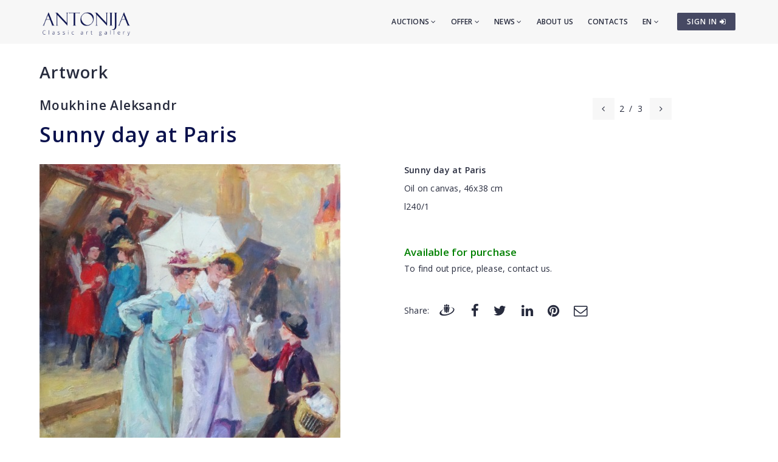

--- FILE ---
content_type: text/html; charset=utf-8
request_url: https://www.antonia.lv/en/artwork/moukhine-aleksandr/sunny-day-at-paris-7436/
body_size: 4384
content:
<!DOCTYPE html>
<html>
<head>
    <meta charset="utf-8">
    <title>Sunny day at Paris - Moukhine Aleksandr - Classic art gallery ANTONIJA</title>
<meta name="description" content="Sunny day at Paris - Moukhine Aleksandr">
<meta name="keywords" content="Sunny day at Paris, Moukhine Aleksandr, artwork">

    <meta name="viewport" content="width=device-width, initial-scale=1.0"> <!-- , maximum-scale=1.0 -->
    <!--[if IE]><meta http-equiv="X-UA-Compatible" content="IE=edge,chrome=1"><![endif]-->

    <!-- Favicon -->
    <link rel="shortcut icon" type="image/x-icon" href="/favicon.ico">
    <link rel="icon" type="image/png" href="/img/favicon.png">
    <link rel="apple-touch-icon" href="/img/favicon.png">

    <!-- CSS -->
    <link href="/css/bootstrap.min.css" rel="stylesheet" type="text/css">
    <link href="/css/a3v3.min.css" rel="stylesheet" type="text/css">
    <link href="/css/style.min.css" rel="stylesheet" type="text/css">
    <link href="/css/liveauction.min.css" rel="stylesheet" type="text/css">
    <link href="/css/font-awesome.min.css" rel="stylesheet" type="text/css">
    <link href="/css/plugin/animate.min.css" rel="stylesheet" type="text/css">

</head>
<body>

    <!-- Site Wraper -->
    <div class="wrapper">

        <!-- Header -->
        <header id="header" class="header header-light">
            <div class="container header-inner">

                <!-- Logo -->
                <div class="logo">
                    <a href="/">
                        <img class="logo-light" src="/img/logo-white-en.png" alt="Classic art gallery ANTONIJA">
                        <img class="logo-dark" src="/img/logo-black-en.png" alt="Classic art gallery ANTONIJA">
                    </a>
                </div>
                <!-- End Logo -->

                <!-- Rightside Icons -->
                <div class="side-menu-btn">
                    <ul>
                        
                        <li>
                            <a href="https://www.antonia.lv/en/my-account/" title="SIGN IN / CREATE AN ACCOUNT" class="btn btn-md btn-color-a" style="margin-top:21px;padding:6px 9px 6px 16px;font-size:12px;color:#FFF!important">
                                SIGN IN <i class="fa fa-sign-in"></i>
                            </a>
                        </li>
                        
                    </ul>
                </div>
                <!-- End Rightside Icons -->

                <!-- Mobile Navbar Icon -->
                <div class="nav-mobile nav-bar-icon">
                    <span></span>
                </div>
                <!-- End Mobile Navbar Icon -->

                <!-- Navbar Navigation -->
                
<div class="nav-menu">
    <ul class="nav-menu-inner">
        <li>
            <a class="menu-has-sub" href="/en/auction/">Auctions <i class="fa fa-angle-down"></i></a>
            <ul class="sub-dropdown dropdown">
                <li><a href="/en/auction/143/">143. Auction</a></li><li><a href="/en/auction/142/">142. Auction</a></li><li><a href="/en/auction/141/">141. Auction</a></li>
                <li><a href="/en/auction/">All auctions</a></li>
                <li><hr class="dark" /></li>
                <li><a href="/en/auction-records/">Auction record prices</a></li>
                <li><hr class="dark" /></li>
                <li><a href="/en/offer-artwork/">Sell an artwork</a></li>
            </ul>
        </li>
        <li>
            <a class="menu-has-sub" href="/en/offer/">Offer <i class="fa fa-angle-down"></i></a>
            <ul class="sub-dropdown dropdown">
                <li><a href="/en/artwork/">Artwork</a></li>
                <li><a href="/en/graphics/">Graphics</a></li>
                <li><a href="/en/porcelain/">Porcelain</a></li>
                <li><a href="/en/antiques/">Antiques</a></li>
                <li><a href="/en/design/">Design</a></li>
                <li><a href="/en/printed/">Printworks</a></li>
                <li><hr class="dark" /></li>
                <li><a href="/en/artist-catalog/">Artists</a></li>
                <li><a href="/en/themes/">Themes</a></li>
                <li><a href="/en/gift-ideas/">Exclusive gifts</a></li>
                <li><a href="/en/artwork-under-299-eur/">Artworks for 30-300&euro;</a></li>
                <li><hr class="dark" /></li>
                <li><a href="/en/offer-artwork/">Sell an artwork</a></li>
            </ul>
        </li>
        <li>
            <a class="menu-has-sub" href="/en/news/">News <i class="fa fa-angle-down"></i></a>
            <ul class="sub-dropdown dropdown">
                <li><a href="/en/news/">News</a></li>
                <li><a href="/en/exhibitions/">Exhibitions</a></li>
                <li><a href="/en/news/updates/">Additions</a></li>
            </ul>
        </li>
        <li><a href="/en/about-us/">About us</a></li>
        <li><a href="/en/contacts/">Contacts</a></li>

        <li>
            <a class="menu-has-sub" href="/en/artwork/moukhine-aleksandr/sunny-day-at-paris-7436/">EN <i class="fa fa-angle-down"></i></a>
            <ul class="sub-dropdown dropdown dropdown-lngsw">
            <li><a href="/lv/gleznieciba/muhins-aleksandrs/saulaina-diena-parize-7436/" title="Latviski">LV</a></li> <li><a href="/ru/zhivopisj/muhin-aleksandr/solnechnyi-den-v-parizhe-7436/" title="По-русски">RU</a></li> 
            </ul>
        </li>
    </ul>
</div>

                <!-- End Navbar Navigation -->

            </div>
        </header>
        <!-- End Header -->

        <!-- CONTENT -->
        
            <div class="clearfix"></div>
            <div class="spacer-90"></div>
            <div class="container">
            <h2><a href="/en/artwork/">Artwork</a>
</h2>
  <div class="row">
  <div class="col-sm-8">
    <h3 class="inline" style="margin-right:30px"><a href="/en/artwork/moukhine-aleksandr/">Moukhine Aleksandr</a></h3>
    <div class="clearfix spacer-15"></div>
  </div>
  
      <div class="col-sm-4 mb-xs-15">
        <!-- Prev/Next Nav -->
        <div class="pagination-nav text-right text-xs-left">
        <ul>
          <li><a href="/en/artwork/moukhine-aleksandr/old-town-7437/"><i class="fa fa-angle-left"></i></a></li>
          <li>2</li>
          <li>/</li>
          <li>3</li>
          <li><a style="margin-left:4px" href="/en/artwork/moukhine-aleksandr/at-the-sea-7435/"><i class="fa fa-angle-right"></i></a></li>
        </ul>
        </div>
        <!-- End Prev/Next Nav -->
      </div>
      
  </div>
  
<h1 class="inline">Sunny day at Paris</h1>
<br>
<div class="row mt-30">
<div class="col-md-6"><a href="//antonia.lv/images/katalogs/_732_xl.jpg" id="zooma" target="_blank" rel="gl"><img id="zoomimg" src="//antonia.lv/images/katalogs/_732.jpg" alt="Sunny day at Paris" data-zoom-image="//antonia.lv/images/katalogs/_732_xl.jpg"></a>
<div class="clearfix"></div>
<small class="hint">Zoom +</small>
<div class="spacer-30"></div>
</div>

<div class="col-md-6 mb-30"><p><b>Sunny day at Paris</b></p>
<div><p>Oil on canvas, 46x38 cm</p>
<p>l240/1</p></div><br><br><div style="color:green;font-size:120%;margin-bottom:5px"><b>Available for purchase</b></div><div>To find out price, please, contact us.</div><div class="spacer-45"></div>
<div class="row share-this">
 <div class="col-md-12">
  <div class="post-tag pull-left share-icons">
  <p class="inline">Share:</p>

  <a href="https://www.draugiem.lv/say/ext/add.php?title=Sunny+day+at+Paris+-+Moukhine+Aleksandr+-+Classic+art+gallery+ANTONIJA&amp;link=https%3A%2F%2Fwww.antonia.lv%2Fen%2Fartwork%2Fmoukhine-aleksandr%2Fsunny-day-at-paris-7436%2F&amp;&titlePrefix=ANTONIJA" target="_blank" title="Draugiem.lv"><img src="/img/draugiem.svg" style="width:1.8em;height:1.8em;margin-top:-3px"></a>
  <a href="https://www.facebook.com/sharer/sharer.php?u=https%3A%2F%2Fwww.antonia.lv%2Fen%2Fartwork%2Fmoukhine-aleksandr%2Fsunny-day-at-paris-7436%2F" target="_blank" title="Facebook"><i class="fa fa-facebook fa-lg"></i></a>
  <a href="https://twitter.com/intent/tweet?text=Sunny+day+at+Paris+-+Moukhine+Aleksandr+-+Classic+art+gallery+ANTONIJA&amp;url=https%3A%2F%2Fwww.antonia.lv%2Fen%2Fartwork%2Fmoukhine-aleksandr%2Fsunny-day-at-paris-7436%2F" target="_blank" title="Twitter"><i class="fa fa-twitter fa-lg"></i></a>
  <a href="https://www.linkedin.com/shareArticle?mini=true&amp;url=https%3A%2F%2Fwww.antonia.lv%2Fen%2Fartwork%2Fmoukhine-aleksandr%2Fsunny-day-at-paris-7436%2F&amp;title=Sunny+day+at+Paris+-+Moukhine+Aleksandr+-+Classic+art+gallery+ANTONIJA&amp;source=antonia.lv" target="_blank" title="LinkedIn"><i class="fa fa-linkedin fa-lg"></i></a>
  <a href="https://www.pinterest.com/pin/create/button/?url=https%3A%2F%2Fwww.antonia.lv%2Fen%2Fartwork%2Fmoukhine-aleksandr%2Fsunny-day-at-paris-7436%2F&amp;media=http://www.antonia.lv/images/katalogs/_732_xl.jpg&amp;description=Sunny+day+at+Paris+-+Moukhine+Aleksandr+-+Classic+art+gallery+ANTONIJA" target="_blank" title="Pinterest"><i class="fa fa-pinterest fa-lg"></i></a>
  <a href="mailto:?subject=Sunny%20day%20at%20Paris%20-%20Moukhine%20Aleksandr%20-%20Classic%20art%20gallery%20ANTONIJA&amp;body=ANTONIJA%0ASunny%20day%20at%20Paris%20-%20Moukhine%20Aleksandr%20-%20Classic%20art%20gallery%20ANTONIJA%0Ahttps%3A%2F%2Fwww.antonia.lv%2Fen%2Fartwork%2Fmoukhine-aleksandr%2Fsunny-day-at-paris-7436%2F" title="Send to email"><i class="fa fa-envelope-o fa-lg"></i></a>
  
  </div>
  <div class="clearfix"></div>
 </div>
</div>

</div>
</div>

<div class="clearfix"></div>
<div class="spacer-45"></div>
<hr>
<div class="spacer-15"></div>

<p>Other works of this artist:</p>

<div class="row">
  <div class="col-sm-2 text-left hidden-xs">
  <a href="/en/artwork/moukhine-aleksandr/old-town-7437/"><span class="maksl-darbs-prev tipped" data-title="&lt;img class=&quot;micro-img&quot; src=&quot;//antonia.lv/images/katalogs/_23_t.jpg&quot; alt=&quot;Old Town&quot;&gt;&lt;br&gt;Old Town" data-tipper-options='{"direction":"top"}'>&lsaquo;</span></a>
  </div>
  <div class="col-sm-8 text-center">
  <a href="/en/artwork/moukhine-aleksandr/old-town-7437/"><img class="micro-img tipped img-box" src="//antonia.lv/images/katalogs/_23_t.jpg" data-title="Old Town" data-tipper-options='{"direction":"top"}' alt="Old Town"></a><a href="/en/artwork/moukhine-aleksandr/sunny-day-at-paris-7436/"><img class="micro-img tipped img-active-box" src="//antonia.lv/images/katalogs/_732_t.jpg" data-title="Sunny day at Paris" data-tipper-options='{"direction":"top"}' alt="Sunny day at Paris"></a><a href="/en/artwork/moukhine-aleksandr/at-the-sea-7435/"><img class="micro-img tipped img-box" src="//antonia.lv/images/katalogs/_913_t.jpg" data-title="At the sea" data-tipper-options='{"direction":"top"}' alt="At the sea"></a>
  </div>
  <div class="col-sm-2 text-right hidden-xs">
  <a href="/en/artwork/moukhine-aleksandr/at-the-sea-7435/"><span class="maksl-darbs-next tipped" data-title="&lt;img class=&quot;micro-img mr-0&quot; src=&quot;//antonia.lv/images/katalogs/_913_t.jpg&quot; alt=&quot;At the sea&quot;&gt;&lt;br&gt;At the sea" data-tipper-options='{"direction":"top"}'>&rsaquo;</span></a>
  </div>
 </div>
 <div class="clearfix ptb-30"></div>
            </div>
            <div class="clearfix"></div>
            <div class="spacer-30"></div>
            
        <div class="clearfix"></div>
        <!-- END CONTENT -->

        <!-- FOOTER -->
        <footer class="footer pt-80">
            <div class="container">
                <div class="row">
                    <!-- Logo -->
                    <div class="col-md-3 mb-45">
                        <a class="footer-logo" href="/">
                            <img src="/img/logo-black.png" alt="Classic art gallery ANTONIJA"></a>
                    </div>
                    <!-- Logo -->

                    <!-- About -->
                    <div class="col-md-9 mb-45">
                        <p class="mb-xs-0">Classic Art Gallery “ANTONIJA” has been active since 1991. Gallery mainly specializes in modern and contemporary art and also exhibiting emerging artists.
                   The gallery buys and sells paintings of ancient and modern masters, and also organizes auctions.</p>
                        <p><a class="btn-link-a" href="/en/about-us/">More about gallery</a></p>
                    </div>
                    <!-- End About -->

                </div>
                <!--Footer Info -->
                <div class="row footer-info mb-60">
                
<div class="col-md-4 col-sm-6 mb-30">
    <ul class="link">
        <li><a href="/en/">Home</a></li>
        <li><hr /></li>
        <li><a href="/en/auction/">Auctions</a></li>
        <li><hr /></li>
        <li><a href="/en/artwork/">Artwork</a></li>
        <li><a href="/en/graphics/">Graphics</a></li>
        <li><a href="/en/porcelain/">Porcelain</a></li>
        <li><a href="/en/antiques/">Antiques</a></li>
        <li><a href="/en/design/">Design</a></li>
        <li><a href="/en/printed/">Printworks</a></li>
        <li><hr /></li>
        <li><a href="/en/artist-catalog/">Artists</a></li>
        <li><a href="/en/themes/">Themes</a></li>
        <li><a href="/en/gift-ideas/">Exclusive gifts</a></li>
        <li><a href="/en/artwork-under-299-eur/">Artworks for 30-300&euro;</a></li>
        <li><hr /></li>
        <li><a href="/en/offer-artwork/">Sell an artwork</a></li>
    </ul>
</div>
<div class="col-md-4 col-sm-6 mb-60">
    <ul class="link">
        <li><a href="/en/news/">News</a></li>
        <li><a href="/en/exhibitions/">Exhibitions</a></li>
        <li><a href="/en/news/updates/">Additions</a></li>
        <li><hr /></li>
        <li><a href="/en/about-us/">About us</a></li>
        <li><a href="/en/our-friends/">Our friends</a></li>
        <li><a href="/en/contacts/">Contacts</a></li>
        <li><hr /></li>  
        <li><a href="https://www.antonia.lv/en/my-account/">Sign in</a></li>
        <li><a href="https://www.antonia.lv/en/my-account/create-account/">Register</a></li>
        <li><a href="https://www.antonia.lv/en/my-account/retrieve-password/">Forgot password?</a></li>
        
    </ul>
</div>

                    <div class="col-md-4 col-sm-12">
                        <h4>Contact information</h4>
                        <p><b>Classic art gallery "Antonija"</b><br>SIA "Klasiskās Mākslas Galerija"</p>
<p><a href="https://goo.gl/maps/hsixYBwv7tw" target="_blank">Brivibas street 142, Riga<br>LV-1012, Latvia</a></p>
<ul class="link-small">
    <li><p class="pt-5"></p></li>
    <li><a href="mailto:galerija@antonia.lv"><i class="fa fa-envelope-o left"></i>galerija@antonia.lv</a></li>
    <li><a href="mailto:gallery.antonia@gmail.com"><i class="fa fa-envelope-o left"></i>gallery.antonia@gmail.com</a></li>
    <li><p class="pt-5"></p></li>
    <li><a href="tel:+37167338927"><i class="fa fa-phone left"></i>+371 67338927</a></li>
    <li><a href="tel:+37129210081"><i class="fa fa-phone left"></i>+371 29210081</a></li>
</ul>
<br>
<h6>Open hours:</h6>
<ul class="link-small">
    <li>Monday - friday: 10:00 - 18:00</li>
    <li>Saturday: 11:00 - 16:00</li>
    <li>Sunday: closed</li>
</ul>
<div class="clearfix mb-30"></div>
<ul class="social">
    <li><a target="_blank" title="Antonija @ Twitter" href="https://www.twitter.com/"><i class="fa fa-twitter"></i></a></li>
    <li><a target="_blank" title="Antonija @ Instagram" href="https://instagram.com/"><i class="fa fa-instagram"></i></a></li>
    <li><a target="_blank" title="Antonija @ Facebook" href="https://www.facebook.com/"><i class="fa fa-facebook"></i></a></li>
    <li><a target="_blank" title="Antonija @ Google+" href="https://plus.google.com/"><i class="fa fa-google-plus"></i></a></li>
    <li><a target="_blank" title="Antonija @ Draugiem.lv" href="https://www.draugiem.lv/"><img src="/img/draugiem.svg" class="ftr-draugiem-svg"></a></li>
</ul>
<br>
<p><a href="https://www.antonia.lv/card/"><img src="/images/visacard.jpg" border="0" alt="VISA"> <img src="/images/mastercard.jpg" alt="MASTERCARD"></a></p>
                    </div>
                </div>

                <!-- End Footer Info -->
            </div>

            <hr />

            <!-- Copyright -->
            <section class="copyright ptb-30">
                <div class="container">
                    <p><img class="ftr-counter-img" src="/count/index.php?x=1769243172" alt="Counter"></p>
                    <p>&copy; Classic art gallery ANTONIJA</p>
                </div>
            </section>
            <!-- End Copyright -->

        </footer>
        <!-- END FOOTER -->

        <!-- Scroll Top -->
        <a class="scroll-top">
            <i class="fa fa-angle-up"></i>
        </a>
        <!-- End Scroll Top -->

    </div>
    <!-- Site Wraper End -->

    <!-- JS -->
    <script src="/js/jquery-1.11.2.min.js" type="text/javascript"></script>
    <script src="/js/js.cookie.js" type="text/javascript"></script>
    <script src="/js/common.js" type="text/javascript"></script>
    <script src="/js/plugin/jquery.easing.js" type="text/javascript"></script>
    <script src="/js/bootstrap.min.js" type="text/javascript"></script>
    <script src="/js/plugin/jquery.flexslider.js" type="text/javascript"></script>
    <script src="/js/plugin/jquery.fitvids.js" type="text/javascript"></script>
    <script src="/js/plugin/jquery.viewportchecker.js" type="text/javascript"></script>
    <script src="/js/plugin/jquery.stellar.min.js" type="text/javascript"></script>
    <script src="/js/plugin/wow.min.js" type="text/javascript"></script>
    <script src="/js/plugin/jquery.colorbox-min.js" type="text/javascript"></script>
    <script src="/js/plugin/owl.carousel.min.js" type="text/javascript"></script>
    <script src="/js/plugin/isotope.pkgd.min.js" type="text/javascript"></script>
    <script src="/js/plugin/masonry.pkgd.min.js" type="text/javascript"></script>
    <script src="/js/plugin/imagesloaded.pkgd.min.js" type="text/javascript"></script>
    <script src="/js/plugin/sidebar-menu.js" type="text/javascript"></script>
    <script src="/js/plugin/jquery.fs.tipper.min.js" type="text/javascript"></script>
    <script src="/js/plugin/mediaelement-and-player.min.js"></script>
    <script src="/js/theme.min.js" type="text/javascript"></script>
    <script src="/js/navigation.min.js" type="text/javascript"></script>

<script type="text/javascript">
$(document).ready(function(){

  var zoomImageAnchor = $("#zooma");
  var zoomImage = $("#zoomimg");

  $(".zoomimg-thumb").on("click", function(){
      zoomImageAnchor.attr("href", $(this).attr("zoom-image"));
      zoomImage.attr("src", $(this).attr("medium-img"));
      zoomImage.attr("data-zoom-image", $(this).attr("zoom-image"));
  });

});
</script>

<script type="text/javascript">
var gaJsHost = (("https:" == document.location.protocol) ? "https://ssl." : "http://www.");
document.write(unescape("%3Cscript src='" + gaJsHost + "google-analytics.com/ga.js' type='text/javascript'%3E%3C/script%3E"));
</script>
<script type="text/javascript">
try {
var pageTracker = _gat._getTracker("UA-3396829-17");
pageTracker._trackPageview();
} catch(err) {}</script>

<p id="is-small-screen"></p>
</body>
</html>